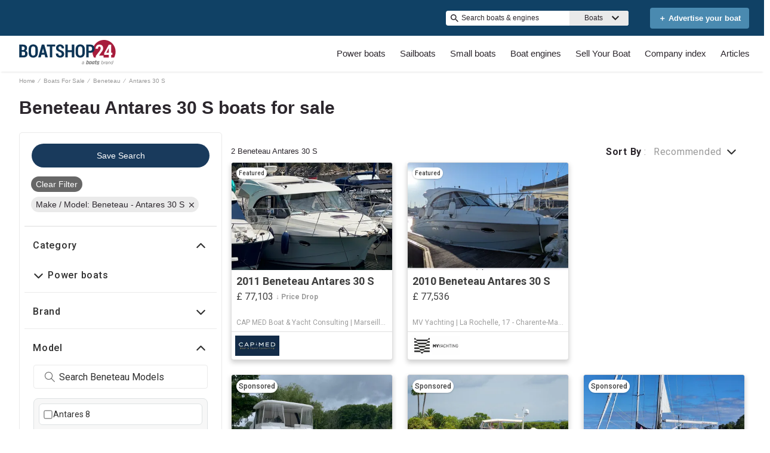

--- FILE ---
content_type: text/css
request_url: https://www.boatshop24.co.uk/static/css/main.1f769de4.chunk.css
body_size: 18034
content:
.react-jw-player-container{display:flex;height:100%;margin:0 4em;width:100%}.react-jw-player-container>div{height:inherit;width:inherit;max-height:100%;max-width:100%}.react-jw-player-container>div>div.jwplayer.jw-flag-aspect-mode{height:inherit!important;width:inherit}.app-banner-top{display:none;position:absolute;z-index:99999;width:100%;background:var(--wl-background-color-fourteen);padding:10px 15px;box-sizing:border-box;align-items:center;font-family:var(--wl-font-family-default);height:50px;top:0;left:0}.app-banner-top.is-visible{display:flex}.app-banner__logo-top{margin-left:15px;width:32px;height:32px}.app-banner__text-top{margin-left:10px;margin-right:10px}.app-banner__title{font-weight:700}.app-banner__sub-title-top,.app-banner__title{display:block;font-size:var(--wl-font-size-xx-small);color:var(--wl-text-color-fourteen);line-height:var(--wl-font-size-small)}.app-banner__sub-title-top{font-weight:400}.app-banner__button-top{margin-left:auto;font-weight:700;color:var(--wl-content-background-color-default);padding:6px 10px;border:0;background:var(--wl-background-color-fifteen);border-radius:4px;font-size:var(--wl-font-size-xx-small);line-height:var(--wl-font-size-small);cursor:pointer}.app-banner-overlay{display:none;position:fixed;z-index:99999;width:100%;background:var(--wl-background-opaque-default);padding:16px;box-sizing:border-box;align-items:center;font-family:var(--wl-font-family-default);height:280px;bottom:0}.app-banner-overlay.is-visible{display:flex;flex-direction:column}.app-banner__logo-overlay{margin-top:8px;height:96px;width:96px}.app-banner__text-overlay{margin-top:12px;text-align:center}.app-banner__sub-title-overlay{display:block;font-size:var(--wl-font-size-xx-small);color:var(--wl-text-color-fourteen);font-weight:400;line-height:var(--wl-font-size-small);margin-top:4px}.app-banner__button-overlay{font-weight:700;color:var(--wl-content-background-color-default);padding:8px 0;border:0;background:var(--wl-background-color-fifteen);border-radius:4px;font-size:var(--wl-font-size-small);line-height:var(--wl-font-size-small);cursor:pointer;width:100%;margin-top:10px;text-align:center}span.app-banner__close{color:var(--wl-text-color-link);cursor:pointer;font-size:var(--wl-font-size-xx-small);margin-top:10px;text-decoration:underline}.animate{top:50px!important}.cookie-message{position:fixed;background:rgba(0,0,0,.8588235294117647);bottom:0;left:auto;top:auto;transform:none;width:100%;z-index:9999;box-sizing:border-box}.cookie-close{width:auto;position:absolute;top:5px;right:5px;padding:2px 4px;cursor:pointer;border:none;height:30px;width:30px;background:url(//static/media/ModalCloseButton.b9e27386.svg) no-repeat 50%}.cookie-close:hover{background-color:hsla(0,0%,100%,.2)}.cookie-message-container{padding:20px;display:flex;flex-direction:row;justify-content:space-between;align-items:center}.cookie-message-text{color:#fff;width:auto;padding:0;margin:0;font-size:14px;line-height:18px}.cookie-message-button-wrapper{display:flex;flex-direction:row;justify-content:space-between;align-items:center;flex-shrink:0;flex-flow:nowrap}.cookie-message-link{color:#fff;font-weight:700;text-decoration:underline}.cookie-message-button{color:#000;background:#fff;border-radius:4px;cursor:pointer;padding:8px;white-space:nowrap;box-shadow:none;border:none;text-shadow:none;-webkit-appearance:none;width:100%}.cookie-message-button:first-of-type{margin:0 20px;background:transparent;color:#fff;border:1px solid #fff}.cookie-message:not(.show),.cookie-message>div:not(.cookie-message-container){display:none}@media only screen and (max-width:1439px){.cookie-message-button-wrapper{display:flex;flex-direction:column-reverse;justify-content:space-between;align-items:center;margin:0 0 0 20px}.cookie-message-button:first-of-type{margin:20px 0 0}}@media only screen and (max-width:767px){.cookie-message-container{flex-direction:column;justify-content:flex-start;align-items:center}.cookie-message-button-wrapper{display:flex;flex-direction:row;justify-content:space-between;align-items:flex-end;margin:10px 0 0;width:100%}.cookie-message-button:first-of-type{margin:0 20px 0 0}@keyframes slideIn{0%{margin-bottom:-260px}to{margin-bottom:0}}.cookie-message{position:fixed;background:rgba(0,0,0,.8588235294117647);bottom:0;left:auto;top:auto;transform:none;width:auto;z-index:9999;box-sizing:border-box;border-radius:16px 16px 0 0;animation:slideIn .4s;animation-timing-function:ease}.cookie-message-text-wrapper .read-more-target{opacity:0;max-height:0;font-size:0;transition:.25s ease}.cookie-message-text-wrapper .read-more-target.show{opacity:1;font-size:inherit;max-height:999em}.read-more-trigger{cursor:pointer;display:inline-block!important;padding:0 .5em;color:#fff;text-decoration:underline;font-size:.9em;line-height:2}}.content{background-color:var(--wl-background-color-default);clear:both}.disable-actions{pointer-events:none;opacity:.5}.disable-actions:has(.mobile-search-filters){opacity:unset}.page-header,.page-header-container{--header-mobile-bg-color:var(--wl-header-background-color);--header-nav-open-mobile-bg-color:var(--header-mobile-bg-color);--new-header-top-bg-color:var(--wl-background-color-four);--new-header-bottom-bg-color:var(--wl-content-background-color-default);--new-header-mobile-bg-color:var(--new-header-top-bg-color);--new-header-links-bg-color:hsla(0,0%,100%,0.5);--new-header-links-text-color:var(--wl-text-color-one);--new-header-links-hover-bg-color:var(--wl-header-hover-background-color);--new-header-links-hover-text-color:var(--wl-header-hover-text-color);--new-header-links-hover-decoration-color:var(--wl-background-color-four);--new-header-mobile-links-text-color:var(--wl-text-color-four);--new-header-mobile-links-bg-color:hsla(0,0%,100%,0.5);--new-header-droplist-text-color:var(--wl-text-color-one);--new-header-droplist-hover-text-color:var(--wl-header-hover-text-color);--new-header-keyword-search-border-size:none;--new-header-keyword-search-border-color:var(--wl-border-color-default)}#main-nav.nav-open{background:var(--header-nav-open-mobile-bg-color)}header.main{width:100%;min-height:51px;height:51px;min-width:170px;text-align:center;z-index:1003;display:flex;align-items:center;justify-content:center}header.main .logo,header.main .logo-mobile,header.main .logo-nav{width:162px;object-fit:contain}header.main .logo-mobile-link,header.main .logo-nav-link{display:none}button.navbar-toggle,button.navbar-toggle:active{width:35px;height:33px;background:none;border-radius:6px;border:1px solid var(--wl-border-color-ten);position:absolute;left:8px;cursor:pointer;padding:0}button.navbar-toggle:after{content:"";background-repeat:no-repeat;background-color:initial;height:13px;width:13px;display:block;position:absolute;top:1px;bottom:0;left:0;right:0;margin:auto}button.navbar-toggle .icon-bar,button.navbar-toggle:active .icon-bar{border-radius:4px;display:block;height:2px;width:13px;background-color:var(--wl-header-button-background-color);margin:0 auto 2px}#main-nav{opacity:1;background:var(--wl-header-background-color);min-height:100%;display:block;width:260px;left:-260px;top:0;position:fixed;transition:transform .3s ease;z-index:101}#main-nav:after{display:table;clear:both;content:""}#main-nav ul{list-style:none;margin:0;padding-left:12px}#main-nav ul li{line-height:var(--wl-line-height-medium);padding:0}#main-nav ul a{color:var(--wl-header-text-color);padding:4px 0;display:inline-block}#main-nav ul li.has-children>a:after{border:solid var(--wl-brand-color-one);border-width:0 2px 2px 0;display:inline-block;padding:2px;content:"";height:2px;width:2px;transform:rotate(45deg);margin-left:7px;margin-bottom:2px}#main-nav ul.drop-list{margin:0 0 15px;padding:0;float:left;transition:all .3s ease;position:relative;width:100%}#main-nav ul.drop-list li{margin-left:20px}#main-nav ul.drop-list li a{color:var(--new-header-droplist-text-color)}#main-nav ul.drop-list li a:hover{color:var(--new-header-droplist-hover-text-color);text-decoration:underline}#main-nav.nav-open ul.drop-list li a{color:var(--new-header-mobile-links-text-color)}.nav-slide{transition:transform .3s ease}#main-nav.nav-open,#main-nav.nav-open+.nav-slide{transform:translateX(260px)}#hdr-page-hdr.page-header:has(>#main-nav.nav-open){background-color:rgba(0,0,0,.75);height:100%;left:0;overflow-x:hidden;position:fixed;top:0;transition:.5s;width:100%;z-index:151}.right-nav{display:inline-flex;float:right;line-height:4em;right:0;margin-top:-61px;position:relative}.right-nav .cta-wrapper{align-items:center;align-self:center;border:none;width:-webkit-fill-available;white-space:nowrap;margin-right:30px;z-index:1001}.right-nav .cta-wrapper .nav-cta{padding:6%;width:-webkit-max-content;width:max-content;line-height:30px;background:var(--wl-background-color-seventeen);border-radius:4px;color:var(--wl-text-color-four);font-weight:900}.header-login{display:none}.new-header button.navbar-toggle,.new-header button.navbar-toggle:active{border:none;left:auto;right:12px}.new-header button.navbar-toggle:after{height:30px;width:30px}.new-header #main-nav.nav-open,.new-header #main-nav.nav-open~.right-nav{transform:translateX(100%)}.new-header #main-nav.nav-open+.nav-slide{transform:none}.new-header #main-nav{background-color:var(--new-header-top-bg-color);min-height:auto;display:block;width:100%;left:-100%;top:111px}.new-header #main-nav ul{background-color:var(--new-header-mobile-links-bg-color);padding-bottom:12px}.new-header #main-nav ul a{color:var(--new-header-mobile-links-text-color);padding:12px}.new-header .right-nav{background-color:var(--new-header-mobile-bg-color);flex-direction:row-reverse;position:relative;min-height:60px;height:60px;top:51px;transition:transform .3s ease;justify-content:space-between;align-items:center;padding:0 20px;float:none;left:-100%}.new-header .cta-wrapper{margin:0;width:auto}.new-header .right-nav .cta-wrapper .nav-cta{padding:10px 14px;font-weight:700;line-height:13px;font-size:var(--wl-font-size-x-small)}.new-header #main-nav ul li.has-children>a:after,.new-header li ul{display:none}.new-header .header-login{align-items:center;color:var(--wl-text-color-four);font-size:var(--wl-font-size-xx-small);font-weight:400}.new-header .header-login-icon{display:grid;grid-template-rows:1fr 1fr;grid-row-gap:1px;row-gap:1px;justify-items:center;margin-right:8px}.new-header .header-login-head{content:"";width:8px;height:8px;border-radius:50%;background-color:var(--wl-text-color-four)}.new-header .header-login-body{width:14px;height:7px;border-radius:7px 7px 0 0;background-color:var(--wl-text-color-four)}.page-header .keyword-container-desktop{width:290px;margin-right:16px;border-radius:4px;border:var(--new-header-keyword-search-border-size) solid var(--new-header-keyword-search-border-color)}.page-header .keyword-container-desktop,.page-header .keyword-container-mobile{height:25px;padding:0 8px;background:var(--wl-content-background-color-default)}.page-header .keyword-container-mobile{display:none;width:-webkit-fill-available;margin:0 12px 10px;border-radius:4px;border:1px solid var(--wl-border-color-default)}@media screen and (min-width:970px){.page-header-container{position:relative;width:100%;background:var(--wl-header-background-color);z-index:1000}.page-header{position:relative;max-width:var(--wl-max-header-width);margin:0 auto}header.main{height:61px;width:auto;text-align:left;position:absolute;top:0;left:0!important;background:0 0}header.main .logo{top:0}button.navbar-toggle,button.navbar-toggle:active{display:none}#main-nav{background:var(--wl-header-background-color);min-height:62px;border:none;width:auto;position:relative;opacity:1!important;left:0;z-index:1002}#main-nav ul a{font-weight:700}#main-nav ul li{float:left;line-height:1.1em;width:auto;position:relative}#main-nav ul li.nav-left{margin-top:0}#main-nav>ul{margin-left:auto;width:80%}#main-nav>ul>li>a{margin-left:0;padding:22px 12px 23px}#main-nav>ul>li{transition:background-color .3s}#main-nav>ul>li:hover{background:var(--new-header-links-hover-bg-color)}#main-nav ul li.has-children>a:after{border-color:var(--wl-border-color-ten);transition:border-color .3s}#main-nav ul.drop-list{background:var(--wl-header-background-color);border:1px solid var(--wl-border-color-eleven);box-shadow:0 5px 15px rgba(34,34,34,.5);border-radius:4px;left:0;position:absolute;width:220px;opacity:0;clip:rect(0,0,0,0);transition:opacity .3s,clip 0ms linear .3s}#main-nav>ul>li.has-children:last-of-type ul{left:auto;right:0}#main-nav>ul>li.has-children:last-of-type ul:before{left:auto;right:52px}#main-nav ul li:hover .drop-list{clip:rect(-10px,500px,500px,0);opacity:1;transition:opacity .3s,clip 0ms linear 0ms}#main-nav ul li .drop-list:before{content:"";position:absolute;top:-6px;left:52px;display:block;width:0;border:none;background:var(--wl-header-background-color);border:solid hsla(0,0%,100%,.1);border-width:0 1px 1px 0;display:inline-block;padding:1px;height:8px;width:8px;transform:rotate(-135deg);margin-left:10px;margin-bottom:2px}#main-nav ul li .drop-list li{margin-left:0;margin-right:0;border-top:1px solid hsla(0,0%,100%,.07);width:100%}#main-nav ul.drop-list li:first-child{border:none}#main-nav ul.drop-list li a{padding:4px 0;display:block;margin:7px 4px}#main-nav ul li.titles+li{border-top:none}.page-header-container.new-header{background:linear-gradient(0deg,var(--new-header-bottom-bg-color) 50%,var(--new-header-top-bg-color) 0)}.new-header .page-header{display:flex;flex-direction:column-reverse}.new-header #main-nav{position:static;display:flex;justify-content:flex-end;background:var(--new-header-bottom-bg-color);min-height:60px;height:60px;border:none;width:auto;overflow-y:visible}.new-header #main-nav>ul{background-color:var(--new-header-links-bg-color);margin-right:12px;margin-bottom:0;width:auto}.new-header #main-nav ul.drop-list{background-color:var(--wl-content-background-color-default);border-radius:0}.new-header #main-nav ul a{color:var(--new-header-links-text-color);padding:22px 12px 23px;font-weight:400}.new-header #main-nav ul a:hover{color:var(--new-header-links-hover-text-color)}.new-header #main-nav>ul>li:hover{box-shadow:inset 0 -4px 0 var(--new-header-links-hover-decoration-color);transition:.3s}.new-header #main-nav ul li:hover .drop-list{margin-top:-1px;z-index:999}.new-header #main-nav ul li .drop-list:before{display:none}.new-header li ul{display:block}.new-header .main.nav-slide{position:static;margin-bottom:-60px;justify-content:start;margin-left:32px;height:60px;min-height:60px;width:200px;@media (min-width:1504px){margin-left:0}@media (max-width:1024px){margin-left:24px}@media (max-width:600px){margin-left:16px}}.new-header .right-nav{background-color:var(--new-header-top-bg-color);position:static;margin:0;justify-content:end;padding:0 25px}.new-header .header-login{margin-right:16px}.new-header .cta-wrapper{margin-left:20px}}@media screen and (min-width:1142px){header.main{min-width:200px}#main-nav>ul{float:left;margin-left:200px;width:auto}#main-nav>ul>li>a{margin-left:0;padding:22px 18px 23px}}@media screen and (max-width:1280px){.right-nav .cta-wrapper{display:none}.new-header .right-nav .cta-wrapper{display:block}}@media screen and (max-width:969px){#main-nav.nav-open~.logo-mobile-link{display:none}#main-nav.nav-open~.logo-nav-link{display:block}header.main{background:var(--header-mobile-bg-color);z-index:100}header.main .logo-link{display:none}header.main .logo-mobile-link{display:block}.right-nav{display:flex;margin-top:-51px;position:fixed;z-index:102}.new-header #main-nav{height:calc(100% - 111px);overflow-y:scroll}.new-header li ul{display:contents}.page-header .keyword-container-mobile{display:block}.page-header .keyword-container-desktop{display:none}}.keyword-search button.keyword-button{border:none;cursor:pointer;padding:0;margin:0 5px 0 0;height:auto;width:13px;height:13px;line-height:0;outline:none;fill:none;background:url(/static/media/search-mini.53f852f2.svg) no-repeat 50%}.lang-menu>div{margin:0;padding:0;border-width:0;background:transparent;display:block}.keyword-search input[type=search]::-webkit-search-cancel-button,.keyword-search input[type=search]::-webkit-search-decoration,.keyword-search input[type=search]::-webkit-search-results-button,.keyword-search input[type=search]::-webkit-search-results-decoration{-webkit-appearance:none}.header-v2 header.main{padding-left:12px}.header-v2 .keyword-container-desktop{display:none}button.keyword-reset{display:none;border-width:0;outline:none;box-sizing:border-box;padding:0;margin:0}.header-v2 .keyword-search form{order:1}.header-v2 .keyword-search button.keyword-button{border:none;cursor:pointer;padding:0;margin:0 5px 0 0;height:auto;width:13px;height:13px;line-height:0;outline:none;fill:none;background:url(/static/media/search-mini.53f852f2.svg) no-repeat 50%;order:2}.header-v2.page-header-container{height:60px;background-color:var(--yw-header-v2-background-color-one);box-shadow:0 .1px 11px 2px var(--yw-header-v2-shadow-one);border-bottom:1px solid var(--wl-border-color-fourteen)}.header-v2 #main-nav,.header-v2 .right-nav{background-color:unset}.header-v2 .page-header{max-height:60px;box-sizing:border-box;padding:5px 0;box-shadow:unset}.header-v2 .page-header .keyword-container-desktop{background:var(--wl-content-background-color-default);width:161px;height:40px;border-radius:100px;border:1px solid var(--yw-header-v2-border-color-one);box-shadow:0 2px 3px 0 var(--wl-box-shadow-eight) inset;overflow:hidden;padding:5px 8px 5px 10px;box-sizing:border-box;margin-right:12px}.header-v2 .page-header .keyword-container-desktop.keyword-container-circle{background:var(--yw-header-v2-background-color-one);width:39px;height:39px;border:1px solid var(--wl-border-color-thirteen);box-shadow:unset;transition:width .3s ease-in-out,padding .3s ease-in-out;padding:0}.header-v2 .page-header .keyword-container-desktop.keyword-container-circle button.keyword-button{margin:0;width:37px;height:37px}.header-v2 .page-header .keyword-container-desktop.keyword-container-circle:has(button.keyword-button:focus),.header-v2 .page-header .keyword-container-desktop.keyword-container-circle:has(input.keyword-input:focus),.header-v2 .page-header .keyword-container-desktop.keyword-container-circle:hover{width:161px;padding-left:12px}.header-v2 .keyword-search input.keyword-input{background-color:unset;width:100%}.header-v2 .keyword-search input.keyword-input,.header-v2 .keyword-search input.keyword-input::-moz-placeholder,.header-v2 .keyword-search input.keyword-input::placeholder{color:var(--wl-text-color-twenty-two);font-family:"Roboto",sans-serif;font-weight:400;font-size:14px;opacity:1}.header-v2 .lang-switcher{display:flex;grid-gap:4px;gap:4px;width:142px;height:39px;border-radius:100px;padding:4px 8px;box-sizing:border-box;border:1px solid var(--wl-border-color-thirteen);margin:0}.header-v2 .lang-switcher:after{content:"";display:block;width:10px;height:6px;background:url("data:image/svg+xml;charset=utf-8,%3Csvg width='8' height='6' fill='none' xmlns='http://www.w3.org/2000/svg'%3E%3Cpath d='M4 5.47l4-4-.94-.94L4 3.583.94.53 0 1.47l4 4z' fill='%23676767'/%3E%3C/svg%3E") 50% no-repeat}.header-v2 .lang-switcher .flag{width:21px;height:21px;padding:0;display:block;border-radius:21px;overflow:hidden;border:1px solid var(--yw-header-v2-border-color-two);background-position:50%;background-size:cover}.header-v2 .lang-switcher .flag.US{background:url("data:image/svg+xml;charset=utf-8,%3Csvg width='21' height='21' viewBox='0 0 16 16' fill='none' xmlns='http://www.w3.org/2000/svg'%3E%3Cg opacity='.9' clip-path='url(%23clip0_393_1969)'%3E%3Cpath d='M8 16A8 8 0 108 0a8 8 0 000 16z' fill='%23F0F0F0'/%3E%3Cpath d='M7.652 8H16a8.01 8.01 0 00-.276-2.087H7.652V8zM7.652 3.826h7.174A8.041 8.041 0 0012.98 1.74H7.652v2.087zM8 16c1.883 0 3.613-.65 4.98-1.74H3.02A7.966 7.966 0 008 16zM1.174 12.174h13.652a7.953 7.953 0 00.898-2.087H.276c.2.744.505 1.445.898 2.087z' fill='%23D80027'/%3E%3Cpath d='M3.706 1.25h.729l-.678.492.259.797-.678-.493-.679.493.224-.689a8.044 8.044 0 00-1.551 1.73h.233l-.431.313a7.984 7.984 0 00-.194.342l.206.635-.384-.28C.666 4.793.579 5 .5 5.211l.227.7h.838l-.678.492.26.797-.679-.493-.406.295C.022 7.33 0 7.662 0 8h8V0C6.42 0 4.946.458 3.706 1.25zm.31 5.95l-.678-.493-.679.493.26-.797-.679-.493h.839l.259-.797.259.797h.838l-.678.493.259.797zm-.26-3.128l.26.798-.678-.493-.679.493.26-.798-.679-.492h.839l.259-.797.259.797h.838l-.678.492zM6.887 7.2l-.679-.493-.678.493.26-.797-.679-.493h.838l.26-.797.258.797h.838l-.678.493.26.797zm-.26-3.128l.26.798-.679-.493-.678.493.26-.798-.679-.492h.838l.26-.797.258.797h.838l-.678.492zm0-2.33l.26.797-.679-.493-.678.493.26-.797-.679-.493h.838l.26-.797.258.797h.838l-.678.493z' fill='%230052B4'/%3E%3C/g%3E%3Cdefs%3E%3CclipPath id='clip0_393_1969'%3E%3Cpath fill='%23fff' d='M0 0h16v16H0z'/%3E%3C/clipPath%3E%3C/defs%3E%3C/svg%3E") no-repeat}.header-v2 .lang-switcher .flag.DK{background-image:url(/static/media/DK.c0523a20.svg)}.header-v2 .lang-switcher .flag.DE{background-image:url(/static/media/DE.1708c5f7.svg)}.header-v2 .lang-switcher .flag.AU{background-image:url(/static/media/AU.e3e582a6.svg)}.header-v2 .lang-switcher .flag.FR{background-image:url(/static/media/FR.71349a99.svg)}.header-v2 .lang-switcher .flag.UK{background-image:url(/static/media/UK.5aa2f382.svg)}.header-v2 .lang-switcher .flag.ES{background-image:url(/static/media/ES.d0c4a613.svg)}.header-v2 .lang-switcher .flag.FI{background-image:url(/static/media/FI.e6682c3f.svg)}.header-v2 .lang-switcher .flag.IT{background-image:url(/static/media/IT.3094e877.svg)}.header-v2 .lang-switcher .flag.NL{background-image:url(/static/media/NL.c1491e99.svg)}.header-v2 .lang-switcher .flag.NO{background-image:url(/static/media/NO.6af4898b.svg)}.header-v2 .lang-switcher .flag.SE{background-image:url(/static/media/SE.34559b63.svg)}.header-v2 .lang-switcher span{width:78px;overflow:hidden;text-wrap:wrap;margin:0;font-family:"Roboto",sans-serif;font-weight:400;font-size:10px;letter-spacing:.45px;line-height:11.72px}.header-v2 .lang-menu{margin-right:0;margin-top:15px;width:184px;border-radius:6px;padding:4px 0;border:1px solid var(--wl-border-color-thirteen);background-color:var(--wl-content-background-color-default);box-shadow:0 0 8px 0 var(--yw-header-v2-shadow-two);display:flex;grid-gap:8px;gap:8px;margin-top:25px}.header-v2 .lang-menu>div{max-height:70vh;overflow-y:auto}.header-v2 #main-nav.nav-open~.right-nav .lang-menu{right:-37px;margin-top:5px}.header-v2 .lang-menu.lang-menu-hide{display:none}.header-v2 .lang-menu a{padding:7px 8px;height:35px;box-sizing:border-box;position:relative;z-index:2;line-height:20px;vertical-align:middle;font-family:"Roboto",sans-serif;font-weight:400;font-size:12px;color:var(--wl-text-color-twenty-two)}.header-v2 .lang-menu a div{display:inline-block;vertical-align:middle;margin-top:auto;margin-bottom:auto;margin-right:8px}.header-v2 .lang-menu:before{height:12px;top:-8px;right:41px;background:url('data:image/svg+xml;charset=utf-8,<svg width="22" height="9" fill="none" xmlns="http://www.w3.org/2000/svg"><path d="M11 0L.608 9h20.784L11 0z" fill="%23fff"/></svg>') no-repeat;overflow:hidden;z-index:1;border:unset;left:unset}.header-v2 .lang-menu:after,.header-v2 .lang-menu:before{content:"";width:24px;position:absolute;display:block;margin:0}.header-v2 .lang-menu:after{height:24px;top:-5px;right:42px;background:transparent;rotate:45deg;box-shadow:0 0 8px 0 var(--yw-header-v2-shadow-two);z-index:-1}.header-v2 #main-nav{padding:0 315px 0 266px}.header-v2 #main-nav,.header-v2 #main-nav>ul{display:flex;justify-content:center;align-items:center}.header-v2 #main-nav>ul{padding-left:0;grid-gap:2.85714%;gap:2.85714%;height:100%;margin:0;width:100%;max-width:600px}.header-v2 #main-nav>ul>li:hover{background-color:unset}.header-v2 #main-nav>ul>li>a{font-family:"Roboto",sans-serif;font-weight:400;font-size:14px;color:var(--yw-header-v2-text-color-one);padding-right:15px;letter-spacing:.45px;text-wrap:nowrap;background:url("data:image/svg+xml;charset=utf-8,%3Csvg width='9' height='6' fill='none' xmlns='http://www.w3.org/2000/svg'%3E%3Cpath d='M4.5 5.47l4-4-.94-.94L4.5 3.583 1.44.53l-.94.94 4 4z' fill='%233597D3'/%3E%3C/svg%3E") 100% no-repeat}.header-v2 #main-nav>ul>li>a:hover{cursor:pointer}.header-v2 #main-nav ul li .drop-list{padding:8px 16px 4px;border-radius:4px;background-color:var(--yw-header-v2-background-color-one);box-shadow:0 5px 15px 0 var(--wl-box-shadow-eight);border:unset;width:auto;height:auto;max-width:250px;min-width:80px}.header-v2 #main-nav ul li .drop-list li{margin:0;padding:0;height:auto}.header-v2 #main-nav ul li .drop-list li a{font-family:"Roboto",sans-serif;font-weight:400;font-size:14px;letter-spacing:.45px;text-wrap:nowrap;color:var(--yw-header-v2-text-color-two);cursor:pointer;line-height:16px;margin:0;height:auto;padding:4px 8px 8px}.header-v2 #main-nav ul li .drop-list li a:hover{text-decoration:underline}.header-v2 .currency-picker{display:flex;margin-right:12px;position:relative;z-index:2001}@media screen and (min-width:970px){.header-v2 header.main{top:5px}.header-v2 .keyword-container-desktop{display:block}.header-v2 .right-nav .lang-wrapper{padding:0;margin:0;border-width:0}.header-v2 #main-nav>ul>li{&.has-children:last-of-type ul{right:0;left:auto}}}@media screen and (max-width:1193px){.header-v2 div.lang-switcher>span{display:block}}@media screen and (max-width:1190px){.header-v2 #main-nav{padding-left:200px}}@media screen and (max-width:1024px){.header-v2 header.main{width:45px;min-width:45px}.header-v2 #main-nav{padding-left:50px}.header-v2 .logo-link{display:none}.header-v2 header.main .logo-mobile-link{display:block;background:url("data:image/svg+xml;charset=utf-8,%3Csvg width='37' height='9' viewBox='0 0 38 10' fill='none' xmlns='http://www.w3.org/2000/svg'%3E%3Cpath d='M37.037 9.872v-.23c-13.854-1.158-15.88-6.083-6.609-8.374 1.88-.48 4.13-.837 6.609-1.03v-.23H20.765c-2.89 1.004-4.572 2.217-4.572 3.523 0 2.463 5.998 4.598 14.739 5.632C18.668 8.195 9.86 5.539 9.86 2.413c0-.842.645-1.652 1.824-2.405H.329C.112.376 0 .753 0 1.132c0 4.603 16.307 8.377 37.037 8.737' fill='%233E96D2'/%3E%3C/svg%3E") no-repeat -1.5px;width:38px;height:38px}.header-v2 header.main .logo-mobile-link img{display:none}}@media screen and (max-width:995px){.header-v2 .right-nav .lang-wrapper{padding:0;margin:0;border-width:0}}@media screen and (max-width:969px){.header-v2 .currency-picker,.header-v2 div.lang-switcher>span{display:none}.header-v2+.content.nav-slide .filter-v2.mobile-search-filters .filter-header-light .filter-button,.header-v2+.content.nav-slide .filter-v2.mobile-search-filters .filter-header-light .search-tools.sort,.header-v2+.content.nav-slide .filter-v2.mobile-search-filters .mobile-filter-header .search-alerts-container{background-color:var(--yw-header-v2-background-color-one)}.header-v2+.content.nav-slide .filter-v2.mobile-search-filters .filter-header-light .filter-button:before,.header-v2+.content.nav-slide .filter-v2.mobile-search-filters .filter-header-light .search-tools.sort .header.sort-title:before,.header-v2+.content.nav-slide .filter-v2.mobile-search-filters .mobile-filter-header .search-alerts-container .search-alerts-button:before{display:none}.header-v2+.content.nav-slide .filter-v2.mobile-search-filters .filter-header-light .filter-button,.header-v2+.content.nav-slide .filter-v2.mobile-search-filters .filter-header-light .search-tools.sort .tool-set .header span.sort-title-header>a,.header-v2+.content.nav-slide .filter-v2.mobile-search-filters .mobile-filter-header .search-alerts>.search-alerts-button{font-family:"Roboto",sans-serif;font-weight:700;font-size:16px;line-height:20px}.header-v2 header.main{box-sizing:border-box;background:var(--yw-header-v2-background-color-one)}.header-v2 .page-header,.header-v2.page-header-container{height:54px;box-sizing:border-box}.header-v2 .page-header .keyword-container-mobile{display:block;width:38px;margin-right:50px;margin-left:auto;margin-bottom:0;border-width:0;box-sizing:border-box;overflow:hidden;transition:width .1s ease-in-out,border-radius .1s ease-in-out,box-shadow .1s ease-in-out;background-color:var(--yw-header-v2-background-color-one)}.header-v2 .page-header .keyword-container-mobile:has(button.keyword-button:focus),.header-v2 .page-header .keyword-container-mobile:has(button.keyword-reset:focus),.header-v2 .page-header .keyword-container-mobile:has(input.keyword-input:focus){width:calc(100% - 100px);border:1px solid var(--yw-header-v2-border-color-three);box-shadow:0 2px 3px 0 var(--wl-box-shadow-eight) inset;border-radius:100px;transition:all .1s cubic-bezier(.58,0,.19,1)}.header-v2 .page-header .keyword-container-mobile:has(button.keyword-button:focus) .keyword-search,.header-v2 .page-header .keyword-container-mobile:has(button.keyword-reset:focus) .keyword-search,.header-v2 .page-header .keyword-container-mobile:has(input.keyword-input:focus) .keyword-search{padding-left:38px;width:100%}.header-v2 .keyword-search{padding-left:38px;padding-right:10px;position:relative;background:unset;box-sizing:border-box}.header-v2 .keyword-search form{display:block;height:100%}.header-v2 .keyword-search form input{height:100%}.header-v2 .keyword-container-mobile{padding:0}.header-v2 .keyword-container-mobile button.keyword-reset{display:none}.header-v2 .keyword-container-mobile .keyword-search button.keyword-button{position:absolute;left:0;top:0;cursor:pointer;width:38px;height:38px;margin-right:0}.header-v2 .keyword-search input.keyword-input{flex:1 1;transition:all .1s ease-in-out}.header-v2 .keyword-search form{display:flex;align-items:center;justify-content:space-between;flex-grow:unset;width:100%;overflow:hidden}.header-v2 .keyword-search button.keyword-button:focus~form input.keyword-input,.header-v2 .page-header .keyword-container-mobile:has(button.keyword-reset:focus) form input.keyword-input{display:inline-block;transition:all .1s cubic-bezier(.58,0,.19,1)}.header-v2 .keyword-search button.keyword-reset{display:inline-block;width:18px;height:18px;background:url("data:image/svg+xml;charset=utf-8,%3Csvg width='18' height='18' fill='none' xmlns='http://www.w3.org/2000/svg'%3E%3Ccircle cx='9' cy='9' r='9' fill='%23F3F6F6'/%3E%3Cpath fill-rule='evenodd' clip-rule='evenodd' d='M9.955 9l2.884-2.884.595-.595a.225.225 0 000-.318l-.636-.637a.225.225 0 00-.318 0L9 8.046l-3.48-3.48a.225.225 0 00-.317 0l-.637.636a.225.225 0 000 .318L8.046 9l-3.48 3.48a.225.225 0 000 .318l.636.636c.088.088.23.088.318 0L9 9.954l2.885 2.885.595.595c.087.088.23.088.318 0l.636-.636a.225.225 0 000-.318L9.954 9z' fill='%230D2943'/%3E%3C/svg%3E") no-repeat 50% var(--yw-header-v2-background-color-two);cursor:pointer;border-radius:100px;line-height:0;color:transparent}.header-v2 .keyword-search input.keyword-input:focus{width:calc(100% - 48px);transition:all .1s cubic-bezier(.58,0,.19,1)}.header-v2 #main-nav{padding:0;background:var(--wl-content-background-color-default);overflow-y:auto;overflow-x:hidden}body:has(.header-v2 #main-nav.nav-open){overflow:hidden}.header-v2 #main-nav.nav-open{width:100%;height:100%;overflow-y:auto;display:block;padding:60px 0 0;background-color:var(--yw-header-v2-background-color-one)}.header-v2 #main-nav.nav-open>ul{display:block;max-width:unset;box-sizing:border-box}.header-v2 #main-nav.nav-open>ul>li.has-children{height:auto;border-bottom:1px solid var(--wl-border-color-fourteen);padding:4px 12px 4px 16px}.header-v2 #main-nav.nav-open>ul>li.has-children a{font-family:"Roboto",sans-serif;font-weight:700;font-size:16px;letter-spacing:.45px;color:var(--yw-header-v2-text-color-three);box-sizing:border-box;line-height:30px;padding:0}.header-v2 #main-nav.nav-open>ul>li:last-child{border-bottom:unset}.header-v2 #main-nav.nav-open>ul>li>a{display:block;background:unset}.header-v2 #main-nav.nav-open ul li .drop-list{padding:16px 20px 16px 12px;margin-bottom:0;width:100%;box-shadow:unset;float:none;background-color:unset}.header-v2 #main-nav.nav-open ul li .drop-list>li{margin-bottom:5px}.header-v2 #main-nav.nav-open>ul>li ul.drop-list a{font-family:"Roboto",sans-serif;font-weight:400;font-size:16px;color:var(--yw-header-v2-text-color-three)}.header-v2 .right-nav{display:none}.header-v2 button.navbar-toggle{right:0;left:unset;top:5px}.header-v2 .main.nav-slide a{margin-left:0;left:5px}.header-v2>.page-header:has(>#main-nav.nav-open){overflow:unset}.header-v2 .page-header .navbar-toggle{width:42px;height:38px;background:url("data:image/svg+xml;charset=utf-8,%3Csvg width='42' height='38' fill='none' xmlns='http://www.w3.org/2000/svg'%3E%3Cpath d='M13.5 13h15M13.5 19h15M13.5 25h15' stroke='%2335495D' stroke-width='2' stroke-linecap='round'/%3E%3C/svg%3E") no-repeat;background-color:initial;border-width:0}.header-v2 #main-nav.nav-open+.nav-slide .navbar-toggle{width:42px;height:38px;background:url("data:image/svg+xml;charset=utf-8,%3Csvg width='42' height='38' fill='none' xmlns='http://www.w3.org/2000/svg'%3E%3Cg clip-path='url(%23clip0_393_2660)'%3E%3Cpath d='M27.417 13.88l-1.297-1.297-5.12 5.12-5.12-5.12-1.297 1.297 5.12 5.12-5.12 5.12 1.297 1.297 5.12-5.12 5.12 5.12 1.297-1.297-5.12-5.12 5.12-5.12z' fill='%2335495D'/%3E%3C/g%3E%3Cdefs%3E%3CclipPath id='clip0_393_2660'%3E%3Cpath fill='%23fff' transform='translate(10 8)' d='M0 0h22v22H0z'/%3E%3C/clipPath%3E%3C/defs%3E%3C/svg%3E") no-repeat var(--wl-content-background-color-default);border-width:0}.header-v2 .page-header .navbar-toggle:after{display:none}.header-v2 #main-nav.nav-open+.nav-slide{transform:unset;position:absolute;top:0;left:0;width:100%;z-index:110;border-bottom:1px solid var(--wl-border-color-fourteen);height:54px;padding:0 4px;box-sizing:border-box}.header-v2 .page-header .main.nav-slide a{background-image:unset}.header-v2 .page-header:has(.keyword-container-mobile button.keyword-button:focus) .main.nav-slide a.logo-mobile-link,.header-v2 .page-header:has(.keyword-container-mobile button.keyword-reset:focus) .main.nav-slide a.logo-mobile-link,.header-v2 .page-header:has(.keyword-container-mobile input.keyword-input:focus) .main.nav-slide a.logo-mobile-link{background:url("data:image/svg+xml;charset=utf-8,%3Csvg width='37' height='9' viewBox='0 0 38 10' fill='none' xmlns='http://www.w3.org/2000/svg'%3E%3Cpath d='M37.037 9.872v-.23c-13.854-1.158-15.88-6.083-6.609-8.374 1.88-.48 4.13-.837 6.609-1.03v-.23H20.765c-2.89 1.004-4.572 2.217-4.572 3.523 0 2.463 5.998 4.598 14.739 5.632C18.668 8.195 9.86 5.539 9.86 2.413c0-.842.645-1.652 1.824-2.405H.329C.112.376 0 .753 0 1.132c0 4.603 16.307 8.377 37.037 8.737' fill='%233E96D2'/%3E%3C/svg%3E") no-repeat -1.5px;width:38px;height:40px;transition:all .1s cubic-bezier(.58,0,.19,1)}.header-v2 .page-header:has(.keyword-container-mobile button.keyword-button:focus) .main.nav-slide a.logo-mobile-link img,.header-v2 .page-header:has(.keyword-container-mobile button.keyword-reset:focus) .main.nav-slide a.logo-mobile-link img,.header-v2 .page-header:has(.keyword-container-mobile input.keyword-input:focus) .main.nav-slide a.logo-mobile-link img{display:none}.header-v2 .page-header .main.nav-slide a.logo-mobile-link{height:40px;width:168px;display:flex;align-items:center;position:absolute;z-index:1;top:5px;left:12px;background-color:var(--yw-header-v2-background-color-one);padding-right:0;transition:all .1s ease-in-out;overflow:hidden}@keyframes fade-in{0%{opacity:0}50%{opacity:0}to{opacity:1}}.header-v2 .page-header .main.nav-slide a.logo-mobile-link img{width:155px;height:17px;display:block;max-width:155px;animation-name:fade-in;animation-duration:.2s;margin-top:auto;margin-bottom:auto}.header-v2 #main-nav.nav-open~.right-nav{padding:0;display:block;overflow:unset;margin:0 45px 0 0}.header-v2 #main-nav.nav-open~.right-nav .lang-wrapper{padding:0;margin:0;border-width:0;min-height:unset;width:100%;position:relative;z-index:110}.header-v2 .lang-switcher{border-width:0;width:auto;height:auto;padding:10px}.header-v2 .lang-switcher .flag{width:16px;height:16px}.header-v2 .lang-switcher:after{display:none}.app-banner-top:has(+.header-v2){position:fixed;top:unset;bottom:0}.app-banner-top:has(+.header-v2) .app-banner__button-top{padding:12px 20px;border-radius:40px}}.luxury-header{position:-webkit-sticky;position:sticky;top:0;z-index:1001;width:100%;max-width:100%}.luxury-header:has(.language-currency-fullscreen),.luxury-header:has(.language-currency-modal),.luxury-header:has(.nav-toggle-menu:not(.nav-toggle-menu.hidden)){z-index:1002}@supports (-webkit-touch-callout:none){@media (max-width:1024px) and (hover:none) and (pointer:coarse){.luxury-header .nav-overlay.force{z-index:0!important}}@media screen and (max-width:768px){.luxury-header .language-currency-picker-container{padding-bottom:env(safe-area-inset-top)!important;height:80vh!important;height:80dvh!important}}}body:has(div.nav-overlay.force){touch-action:none}@media screen and (max-width:969px){body:has(div.tool-set.open) .luxury .mobile-refine-search-height{z-index:1001}}@media screen and (max-width:768px){.language-currency-fullscreen .language-currency-picker-container{height:unset;min-height:calc(95dvh - 24px - env(safe-area-inset-bottom));padding-bottom:72px!important}.nav-overlay{height:unset!important;min-height:110lvh}}footer.main-footer{background-color:var(--wl-footer-background-color)}footer.main-footer a{color:var(--wl-footer-link-color)}footer.main-footer ul{font-size:var(--wl-font-size-default);line-height:var(--wl-line-height-default);margin:0 0 30px;list-style:none;padding:0}footer.main-footer ul a{display:block;font-weight:400;padding:3px 0}footer.main-footer .copyright-info{color:var(--wl-footer-text-color);font-size:var(--wl-font-size-default);padding-top:15px;margin:0 auto 10px;text-align:center;border-top:1px solid var(--wl-border-color-default)}footer.main-footer div.footer-cmp,footer.main-footer div.footer-disclaimers-container{padding-bottom:15px}footer.main-footer div.footer-cmp,footer.main-footer nav.footer-disclaimers{text-align:center}footer.main-footer nav.footer-disclaimers ul{padding:15px 0}footer.main-footer ul a .adchoices-icon{width:14px;padding-left:4px;vertical-align:middle}@media screen and (min-width:500px){footer.main-footer ul{margin-right:1%}footer.main-footer nav.footer-disclaimers{margin:0 auto}footer.main-footer nav.footer-disclaimers ul{width:100%;margin:0}footer.main-footer nav.footer-disclaimers ul li{display:inline-block;margin-left:10px}}@media screen and (min-width:1360px){footer.main-footer div.footer-disclaimers-container{position:relative}footer.main-footer nav.footer-disclaimers{display:inline-block;text-align:center;width:100%}footer.main-footer nav.footer-disclaimers ul{padding:0}footer.main-footer div.footer-cmp{position:absolute;right:15px;top:50%;transform:translateY(-50%)}}.breadcrumb{list-style-type:none;overflow:hidden;margin:0;padding:7px 15px;color:var(--wl-text-color-five);font-size:var(--wl-font-size-xxx-small)}.breadcrumb li{float:left}.breadcrumb li .divider,.breadcrumb li a{color:var(--wl-text-color-five)}.breadcrumb li .divider{padding:0 6px}.breadcrumb li .divider-mobile{color:var(--wl-text-color-five);padding:0 5px;display:none}.breadcrumb li:not(:first-child){text-transform:capitalize}.breadcrumb li.make{text-transform:none}.error-msg-content{height:75vh;display:flex;justify-content:center;align-items:center}.error-msg{display:flex;flex-direction:column}:root{--wl-brand-color-one:#f1f1f1;--wl-brand-color-two:#666;--wl-brand-color-three:#fff;--wl-background-color-default:#eaeaea;--wl-content-background-color-default:#fff;--wl-preload-background-image:url([data-uri]) center center no-repeat var(--wl-content-background-color-default);--wl-background-color-one:#a0a0a0;--wl-background-color-two:#141414;--wl-background-color-three:#1e1e1e;--wl-background-color-four:#282828;--wl-background-color-five:#323232;--wl-background-color-six:#3c3c3c;--wl-background-color-seven:#464646;--wl-background-color-eight:#505050;--wl-background-color-nine:#000;--wl-background-color-nine-double:rgba(0,0,0,0.6);--wl-background-color-ten:rgba(0,0,0,0.6);--wl-background-color-eleven:#f0f8ff;--wl-background-color-twelve:#bdc3c7;--wl-background-color-thirteen:#ecf0f1;--wl-background-color-fourteen:#fcfcfc;--wl-background-color-fifteen:#5da773;--wl-background-color-sixteen:rgba(34,34,34,0.2);--wl-background-color-seventeen:#e28006;--wl-background-color-eighteen:#4a8ab0;--wl-background-color-nineteen:#3b96d2;--wl-background-color-twenty-three:#0a243f;--wl-background-color-twenty-two:#676767;--wl-button-disabled-background:grey;--tpp-button-pp-contact-background:var(--wl-background-color-one);--tpp-bdp-background-color:#f7f7f7;--tpp-srp-filters-background-color:#f7f7f7;--tpp-srp-filters-accent-color:#193a5c;--tpp-srp-filters-dropdown-background-color:#fff;--tpp-srp-filters-tool-set-background-color:#eaeaea;--yw-header-v2-background-color-one:#fcfcfc;--yw-header-v2-background-color-two:#f3f6f6;--wl-background-opaque-default:hsla(0,0%,100%,0.9);--wl-text-color-default:#333;--wl-text-color-link:#139af5;--wl-text-color-one:#d0d0d0;--wl-text-color-two:#171717;--wl-text-color-three:#212121;--wl-text-color-four:#2b2b2b;--wl-text-color-five:#353535;--wl-text-color-six:#3f3f3f;--wl-text-color-seven:#494949;--wl-text-color-eight:#535353;--wl-text-color-nine:#5d5d5d;--wl-text-color-ten:#676767;--wl-text-color-eleven:#717171;--wl-text-color-twelve:#7b7b7b;--wl-text-color-thirteen:#0d0d0d;--wl-text-color-fourteen:#373737;--wl-text-color-fifteen:#2b2b2b;--wl-text-color-sixteen:#fff;--wl-text-color-seventeen:#1261a2;--wl-text-color-eighteen:#33b96a;--wl-text-color-nineteen:#ed2e34;--wl-text-color-twenty:#3b96d2;--wl-text-color-twenty-one:#999;--wl-text-color-twenty-two:#303030;--wl-text-color-twenty-three:#bdc3c7;--wl-text-color-twenty-four:#080808;--wl-text-color-disabled:#fff;--wl-background-default-footer:#eaeaea;--tpp-bdp-text-color:#616161;--tpp-srp-filters-color:#303030;--tpp-srp-filters-mobile-filter-header-color:#0a243f;--yw-header-v2-text-color-one:#334557;--yw-header-v2-text-color-two:#07324f;--yw-header-v2-text-color-three:#35495d;--wl-text-color-invalid:#db1f22;--wl-text-secundary-color:#0a243f;--wl-border-color-default:#ccc;--wl-border-color-one:#111;--wl-border-color-two:#1b1b1b;--wl-border-color-three:#252525;--wl-border-color-four:#2f2f2f;--wl-border-color-five:#393939;--wl-border-color-six:#434343;--wl-border-color-seven:#4d4d4d;--wl-border-color-eight:#5d5d5d;--wl-border-color-nine:#676767;--wl-border-color-ten:hsla(0,0%,100%,0.8);--tpp-li-pp-border-color:#e28006;--wl-border-color-eleven:silver;--wl-border-color-twelve:#0a243f;--wl-border-color-thirteen:#dee2e3;--wl-border-color-fourteen:#eaeaea;--tpp-srp-filters-border-color:#dee2e3;--yw-header-v2-border-color-one:#f3f6f6;--yw-header-v2-border-color-two:#eff1f1;--yw-header-v2-border-color-three:#35495d;--wl-border-color-invalid:#db1f22;--wl-box-shadow-one:hsla(0,0%,100%,0.35);--wl-box-shadow-two:rgba(34,34,34,0.5);--wl-box-shadow-three:rgba(0,0,0,0.3);--wl-box-shadow-four:rgba(0,0,0,0.15);--wl-box-shadow-five:transparent;--wl-box-shadow-six:rgba(0,0,0,0.25);--wl-box-shadow-seven:#7d7d7d;--wl-box-shadow-eight:rgba(0,0,0,0.10196078431372549);--wl-box-shadow-nine:rgba(0,0,0,0.12156862745098039);--yw-header-v2-shadow-one:rgba(68,89,88,0.10980392156862745);--yw-header-v2-shadow-two:rgba(0,0,0,0.1803921568627451);--wl-header-background-color:var(--wl-brand-color-one);--wl-header-button-background-color:var(--wl-brand-color-one);--wl-header-text-color:var(--wl-brand-color-three);--wl-header-hover-text-color:var(--wl-background-color-four);--wl-header-hover-background-color:var(--wl-background-color-sixteen);--wl-blog-section-secondary-title-color:var(--wl-text-color-seventeen);--wl-footer-background-color:var(--wl-brand-color-three);--wl-footer-text-color:var(--wl-text-color-default);--wl-footer-link-color:var(--wl-text-color-link);--wl-price-text-color:var(--wl-text-color-eleven);--wl-service-text-color:var(--wl-text-color-two);--wl-pagination-text-color:var(--wl-text-color-five);--wl-input-box-border-color:var(--wl-border-color-default);--wl-font-family-default:"Lato",Arial,Helvetica,sans-serif;--wl-font-family-roboto:"Roboto",Arial,Helvetica,sans-serif;--wl-font-size-default:15px;--wl-line-height-default:122%;--wl-font-size-h1:2rem;--wl-font-size-h2:1.5rem;--wl-font-size-h3:1.2rem;--wl-font-size-h3-large:1.3rem;--wl-font-size-h4:1rem;--wl-font-size-xxl-large:100px;--wl-font-size-xl-large:42px;--wl-font-size-xxxxx-large:52px;--wl-font-size-xxxx-large:28px;--wl-font-size-xxx-large:26px;--wl-line-height-xxx-large:180%;--wl-font-size-xx-large:24px;--wl-line-height-xx-large:160%;--wl-font-size-x-large:20px;--wl-line-height-x-large:150%;--wl-font-size-large:18px;--wl-line-height-large:140%;--wl-font-size-medium:16px;--wl-line-height-medium:130%;--wl-font-size-small:14px;--wl-line-height-small:110%;--wl-font-size-x-small:13px;--wl-line-height-x-small:100%;--wl-font-size-xx-small:12px;--wl-line-height-xx-small:90%;--wl-font-size-xxx-small:10px;--wl-line-height-xxx-small:85%;--wl-height-sticky-footer:80px;--wl-max-content-width:1256px;--wl-max-header-width:1440px;--wl-content-currency-symbol:"$";--wl-quicksearch-t-height:306px;--wl-quicksearch-d-height:356px;--wl-listing-attribute-background-color:#e3f3ff;--wl-listing-attribute-text-color:#242424;--wl-text-bdp-color-link:#0077b3;--wl-text-bdp-color-link-hover:#21506f;--wl-text-bdp-color-breadcrumb:#404040;--wl-text-bdp-color-breadcrumb-mobile:#676767}body,button,html,input,textarea{font-family:var(--wl-font-family-default)}body,html{margin:0;font-size:var(--wl-font-size-default);line-height:var(--wl-line-height-default);color:var(--wl-text-color-default);height:100%}a{text-decoration:none}img{font-size:0;max-width:100%}[class*=" icon-"],[class^=icon-]{background:none;display:inherit;height:auto;line-height:inherit;margin-top:auto;vertical-align:inherit;width:inherit}.page-container>.content.nav-slide{margin-top:0;background-color:var(--wl-content-background-color-default)}.page-container>.content.nav-slide.with-sticky-contact{padding-bottom:var(--wl-height-sticky-footer)}@media (max-width:767px),screen and (min-width:970px){.page-container>.content.nav-slide.with-sticky-contact{padding-bottom:0}}.visuallyhidden{border:0!important;clip:rect(0 0 0 0)!important;height:1px!important;margin:-1px!important;overflow:hidden!important;padding:0!important;position:absolute!important;width:1px!important}#truste-consent-button,#truste-consent-required,#truste-show-consent,.truste-buttonsColumn,.truste-messageColumn{font-family:var(--wl-font-family-default)!important;font-size:var(--wl-font-size-default)!important}.component-uuid{display:none}@media screen and (max-width:969px){.mobile-hidden{display:none}}
/*# sourceMappingURL=main.1f769de4.chunk.css.map */